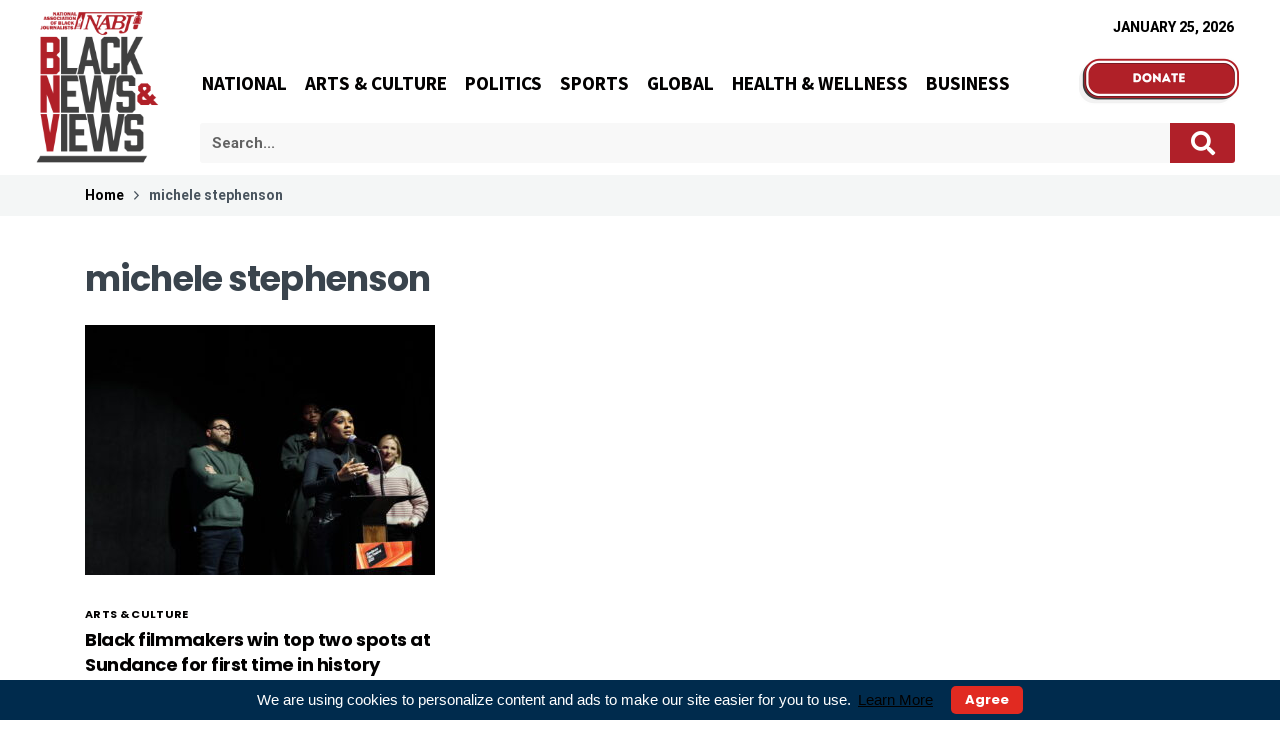

--- FILE ---
content_type: text/css
request_url: https://blacknewsandviews.com/wp-content/uploads/elementor/css/post-8.css?ver=1725477810
body_size: 452
content:
.elementor-kit-8{--e-global-color-primary:#6EC1E4;--e-global-color-secondary:#54595F;--e-global-color-text:#7A7A7A;--e-global-color-accent:#61CE70;--e-global-typography-primary-font-family:"Roboto";--e-global-typography-primary-font-weight:600;--e-global-typography-secondary-font-family:"Roboto Slab";--e-global-typography-secondary-font-weight:400;--e-global-typography-text-font-family:"Roboto";--e-global-typography-text-font-weight:400;--e-global-typography-accent-font-family:"Roboto";--e-global-typography-accent-font-weight:500;}.elementor-kit-8 a{color:#020101;}.elementor-kit-8 a:hover{color:#3031A1;}.elementor-kit-8 h3{color:#020101;}.elementor-kit-8 label{color:#000000;font-family:"Roboto", Sans-serif;font-size:21px;}.elementor-kit-8 input:not([type="button"]):not([type="submit"]),.elementor-kit-8 textarea,.elementor-kit-8 .elementor-field-textual{font-family:"Roboto", Sans-serif;color:#000000;}.elementor-section.elementor-section-boxed > .elementor-container{max-width:1140px;}.e-container{--container-max-width:1140px;}.elementor-widget:not(:last-child){margin-bottom:20px;}.elementor-element{--widgets-spacing:20px;}{}h1.entry-title{display:var(--page-title-display);}.elementor-kit-8 e-page-transition{background-color:#FFBC7D;}@media(max-width:1024px){.elementor-section.elementor-section-boxed > .elementor-container{max-width:1024px;}.e-container{--container-max-width:1024px;}}@media(max-width:767px){.elementor-section.elementor-section-boxed > .elementor-container{max-width:767px;}.e-container{--container-max-width:767px;}}/* Start custom CSS */.entry__read-more .btn{
    color:#fff!important;
    font-weight: normal;
    padding: 5px 15px;
}
.entry__meta li + li:before {
    content:none;
}
body .entry__meta-date, body .entry__meta-author{
    display: block;
}
body .wp-block-image figcaption {
    margin-top: 1em;
    text-align: left;
    color: #3e3e3e;
}
.elementor-widget.elementor-widget-wp-widget-ctct_form label{
    color:#fff!important;
    font-size: 15px;
    font-weight: normal
}
.elementor-widget.elementor-widget-wp-widget-ctct_form h5,
.elementor-widget.elementor-widget-wp-widget-ctct_form a{
    color:#fff!important;
}
.elementor-widget.elementor-widget-wp-widget-ctct_form input{
    margin-bottom: 0;
}
.elementor-widget.elementor-widget-wp-widget-ctct_form abbr{
    display:none;
}/* End custom CSS */

--- FILE ---
content_type: text/javascript
request_url: https://blacknewsandviews.com/wp-content/themes/neotech/assets/js/scripts.js?ver=1.0.0
body_size: 1628
content:
(function($){
  "use strict";

  var $window = $(window);

  $window.on('load', function() {
    $window.trigger("resize");
  });

  // Preloader
  $('.loader').fadeOut();
  $('.loader-mask').delay(350).fadeOut('slow');


  // Init
  initFlickity();
  initMasonry();

  $window.on('resize', function() {
    hideSidenav();
  });

  /* Detect Browser Size
  -------------------------------------------------------*/
  var minWidth;
  if (Modernizr.mq('(min-width: 0px)')) {
    // Browsers that support media queries
    minWidth = function (width) {
      return Modernizr.mq('(min-width: ' + width + 'px)');
    };
  }
  else {
    // Fallback for browsers that does not support media queries
    minWidth = function (width) {
      return $window.width() >= width;
    };
  }

  /* Mobile Detect
  -------------------------------------------------------*/
  if (/Android|iPhone|iPad|iPod|BlackBerry|Windows Phone/i.test(navigator.userAgent || navigator.vendor || window.opera)) {
     $("html").addClass("mobile");
     $('.dropdown-toggle').attr('data-toggle', 'dropdown');
  }
  else {
    $("html").removeClass("mobile");
  }

  /* IE Detect
  -------------------------------------------------------*/
  if(Function('/*@cc_on return document.documentMode===10@*/')()){ $("html").addClass("ie"); }

  /* Sticky Navigation
  -------------------------------------------------------*/
  $window.scroll(function(){
    scrollToTop();
    stickyNav();
  });

  var $stickyNav = $('.nav--sticky');
  var $nav = $('.nav');

  function stickyNav() {
    if ($window.scrollTop() > 2) {
      $stickyNav.addClass('sticky');
      $nav.addClass('sticky');
    } else {
      $stickyNav.removeClass('sticky');
      $nav.removeClass('sticky');
    }
  }

  /* Mobile Navigation
  -------------------------------------------------------*/
  var $sidenav = $('#sidenav'),
      $mainContainer = $('#main-container'),
      $navIconToggle = $('#nav-icon-toggle'),
      $navHolder = $('.nav__holder'),
      $contentOverlay = $('.content-overlay'),
      $htmlContainer = $('html');


  $navIconToggle.on('click', function(e) {
    e.stopPropagation();
    $(this).toggleClass('nav-icon-toggle--is-open');
    $sidenav.toggleClass('sidenav--is-open');
    $mainContainer.toggleClass('main-container--is-pushed');
    $navHolder.toggleClass('nav__holder--is-pushed');
    $contentOverlay.toggleClass('content-overlay--is-visible');
    $htmlContainer.toggleClass('oh');
  });

  function resetNav() {
    $navIconToggle.removeClass('nav-icon-toggle--is-open');
    $sidenav.removeClass('sidenav--is-open');
    $mainContainer.removeClass('main-container--is-pushed');
    $navHolder.removeClass('nav__holder--is-pushed');
    $contentOverlay.removeClass('content-overlay--is-visible');
    $htmlContainer.removeClass('oh');
  }

  function hideSidenav() {
    if( minWidth(992) ) {
      resetNav();
    }
  }

  $contentOverlay.on('click', function() {
    resetNav();
  });

  var $dropdownTrigger = $('.nav__dropdown-trigger'),
      $navDropdownMenu = $('.nav__dropdown-menu'),
      $navDropdown = $('.nav__dropdown');


  if ( $('html').hasClass('mobile') ) {

    $('body').on('click',function() {
      $navDropdownMenu.addClass('hide-dropdown');
    });

    if ( minWidth(992) ) {
      $navDropdown.on('click', '> a', function(e) {
        e.preventDefault();
      });
    }    

    $navDropdown.on('click',function(e) {
      e.stopPropagation();
      $navDropdownMenu.removeClass('hide-dropdown');
    });
  }


  /* Sidenav Menu
  -------------------------------------------------------*/
  $('.sidenav__menu-toggle').on('click', function(e) {
    e.preventDefault();

    var $this = $(this);

    $this.parent().siblings().removeClass('sidenav__menu--is-open');
    $this.parent().siblings().find('li').removeClass('sidenav__menu--is-open');
    $this.parent().find('li').removeClass('sidenav__menu--is-open');
    $this.parent().toggleClass('sidenav__menu--is-open');

    if ($this.next().hasClass('show')) {
      $this.next().removeClass('show').slideUp(350);
    } else {
      $this.parent().parent().find('li .sidenav__menu-dropdown').removeClass('show').slideUp(350);
      $this.next().toggleClass('show').slideToggle(350);
    }
  });


  /* Nav Seacrh
  -------------------------------------------------------*/
  (function() {
    var navSearchTrigger = $('.nav__search-trigger'),
        navSearchTriggerIcon = navSearchTrigger.find('i'),
        navSearchBox = $('.nav__search-box'),
        navSearchInput = $('.nav__search-input');

    navSearchTrigger.on('click', function(e){
      e.preventDefault();
      navSearchTriggerIcon.toggleClass('ui-close');
      navSearchBox.slideToggle();
      navSearchInput.focus();
    });
  })();


  /* YouTube Video Playlist
  -------------------------------------------------------*/
  (function(){
    var videoPlaylistListItem = $('.video-playlist__list-item'),
        videoPlaylistContentVideo = $('.video-playlist__content-video');

    videoPlaylistListItem.on('click', function(e){
      e.preventDefault();
      var $this = $(this);
      var thumbVideoUrl = $this.attr('href');

      videoPlaylistContentVideo.attr('src', thumbVideoUrl);

      $this.siblings().removeClass('video-playlist__list-item--active');
      $this.addClass('video-playlist__list-item--active');

    });

  })();


  /* Tabs
  -------------------------------------------------------*/
  $('.tabs__trigger').on('click', function(e) {
    var currentAttrValue = $(this).attr('href');
    $('.tabs__content-trigger ' + currentAttrValue).stop().fadeIn(1000).siblings().hide();
    $(this).parent('li').addClass('tabs__item--active').siblings().removeClass('tabs__item--active');
    e.preventDefault();
  });


  /* Flickity Slider
  -------------------------------------------------------*/
  function initFlickity() {
    var $slider = $('.flickity-single-carousel');
    if ( $slider.length > 0 ) {

      // Single post gallery
      $slider.flickity({
        cellAlign: 'left',
        imagesLoaded: true,
        pageDots: true,
        wrapAround: true,
      });
    }    
  }

  /* Masonry
  -------------------------------------------------------*/
  function initMasonry() {
    var $grid = $('.masonry-grid').imagesLoaded( function() {
      $grid.masonry({
        itemSelector: '.masonry-item',
        columnWidth: '.masonry-item',
        percentPosition: true
      });
    });
  }


  /* Sticky sidebar
  -------------------------------------------------------*/
  (function() {
    var $stickyCol = $('.sticky-col');
    if( $stickyCol.length ) {
      $stickyCol.stick_in_parent({
        offset_top: 100
      });
    }
  })();


  /* Responsive Tables
  -------------------------------------------------------*/
  (function() {
    var $table = $('.wp-block-table');
    if ( $table.length > 0 ) {
      $table.wrap('<div class="table-responsive"></div>');
    }
  })();
  

  /* Scroll to Top
  -------------------------------------------------------*/
  function scrollToTop() {
    var scroll = $window.scrollTop();
    var $backToTop = $("#back-to-top");
    if (scroll >= 50) {
      $backToTop.addClass("show");
    } else {
      $backToTop.removeClass("show");
    }
  }

  $('a[href="#top"]').on('click',function(){
    $('html, body').animate({scrollTop: 0}, 550 );
    return false;
  });

})(jQuery);

--- FILE ---
content_type: text/javascript
request_url: https://blacknewsandviews.com/wp-content/themes/neotech/assets/js/flickity.pkgd.min.js?ver=6.0.11
body_size: 13601
content:
/*!
 * Flickity PACKAGED v2.2.2
 * Touch, responsive, flickable carousels
 *
 * Licensed GPLv3 for open source use
 * or Flickity Commercial License for commercial use
 *
 * https://flickity.metafizzy.co
 * Copyright 2015-2021 Metafizzy
 */
!function (t, e) { "function" == typeof define && define.amd ? define("jquery-bridget/jquery-bridget", ["jquery"], function (i) { return e(t, i) }) : "object" == typeof module && module.exports ? module.exports = e(t, require("jquery")) : t.jQueryBridget = e(t, t.jQuery) }(window, function (t, e) { "use strict"; var i = Array.prototype.slice, n = t.console, s = void 0 === n ? function () { } : function (t) { n.error(t) }; function o(n, o, a) { (a = a || e || t.jQuery) && (o.prototype.option || (o.prototype.option = function (t) { a.isPlainObject(t) && (this.options = a.extend(!0, this.options, t)) }), a.fn[n] = function (t) { var e; return "string" == typeof t ? function (t, e, i) { var o, r = "$()." + n + '("' + e + '")'; return t.each(function (t, l) { var h = a.data(l, n); if (h) { var c = h[e]; if (c && "_" != e.charAt(0)) { var d = c.apply(h, i); o = void 0 === o ? d : o } else s(r + " is not a valid method") } else s(n + " not initialized. Cannot call methods, i.e. " + r) }), void 0 !== o ? o : t }(this, t, i.call(arguments, 1)) : (e = t, this.each(function (t, i) { var s = a.data(i, n); s ? (s.option(e), s._init()) : (s = new o(i, e), a.data(i, n, s)) }), this) }, r(a)) } function r(t) { !t || t && t.bridget || (t.bridget = o) } return r(e || t.jQuery), o }), function (t, e) { "function" == typeof define && define.amd ? define("ev-emitter/ev-emitter", e) : "object" == typeof module && module.exports ? module.exports = e() : t.EvEmitter = e() }("undefined" != typeof window ? window : this, function () { function t() { } var e = t.prototype; return e.on = function (t, e) { if (t && e) { var i = this._events = this._events || {}, n = i[t] = i[t] || []; return -1 == n.indexOf(e) && n.push(e), this } }, e.once = function (t, e) { if (t && e) { this.on(t, e); var i = this._onceEvents = this._onceEvents || {}; return (i[t] = i[t] || {})[e] = !0, this } }, e.off = function (t, e) { var i = this._events && this._events[t]; if (i && i.length) { var n = i.indexOf(e); return -1 != n && i.splice(n, 1), this } }, e.emitEvent = function (t, e) { var i = this._events && this._events[t]; if (i && i.length) { i = i.slice(0), e = e || []; for (var n = this._onceEvents && this._onceEvents[t], s = 0; s < i.length; s++) { var o = i[s]; n && n[o] && (this.off(t, o), delete n[o]), o.apply(this, e) } return this } }, e.allOff = function () { delete this._events, delete this._onceEvents }, t }), function (t, e) { "function" == typeof define && define.amd ? define("get-size/get-size", e) : "object" == typeof module && module.exports ? module.exports = e() : t.getSize = e() }(window, function () { "use strict"; function t(t) { var e = parseFloat(t); return -1 == t.indexOf("%") && !isNaN(e) && e } var e = "undefined" == typeof console ? function () { } : function (t) { console.error(t) }, i = ["paddingLeft", "paddingRight", "paddingTop", "paddingBottom", "marginLeft", "marginRight", "marginTop", "marginBottom", "borderLeftWidth", "borderRightWidth", "borderTopWidth", "borderBottomWidth"], n = i.length; function s(t) { var i = getComputedStyle(t); return i || e("Style returned " + i + ". Are you running this code in a hidden iframe on Firefox? See https://bit.ly/getsizebug1"), i } var o, r = !1; function a(e) { if (function () { if (!r) { r = !0; var e = document.createElement("div"); e.style.width = "200px", e.style.padding = "1px 2px 3px 4px", e.style.borderStyle = "solid", e.style.borderWidth = "1px 2px 3px 4px", e.style.boxSizing = "border-box"; var i = document.body || document.documentElement; i.appendChild(e); var n = s(e); o = 200 == Math.round(t(n.width)), a.isBoxSizeOuter = o, i.removeChild(e) } }(), "string" == typeof e && (e = document.querySelector(e)), e && "object" == typeof e && e.nodeType) { var l = s(e); if ("none" == l.display) return function () { for (var t = { width: 0, height: 0, innerWidth: 0, innerHeight: 0, outerWidth: 0, outerHeight: 0 }, e = 0; e < n; e++)t[i[e]] = 0; return t }(); var h = {}; h.width = e.offsetWidth, h.height = e.offsetHeight; for (var c = h.isBorderBox = "border-box" == l.boxSizing, d = 0; d < n; d++) { var u = i[d], f = l[u], p = parseFloat(f); h[u] = isNaN(p) ? 0 : p } var g = h.paddingLeft + h.paddingRight, v = h.paddingTop + h.paddingBottom, m = h.marginLeft + h.marginRight, y = h.marginTop + h.marginBottom, b = h.borderLeftWidth + h.borderRightWidth, E = h.borderTopWidth + h.borderBottomWidth, S = c && o, C = t(l.width); !1 !== C && (h.width = C + (S ? 0 : g + b)); var x = t(l.height); return !1 !== x && (h.height = x + (S ? 0 : v + E)), h.innerWidth = h.width - (g + b), h.innerHeight = h.height - (v + E), h.outerWidth = h.width + m, h.outerHeight = h.height + y, h } } return a }), function (t, e) { "use strict"; "function" == typeof define && define.amd ? define("desandro-matches-selector/matches-selector", e) : "object" == typeof module && module.exports ? module.exports = e() : t.matchesSelector = e() }(window, function () { "use strict"; var t = function () { var t = window.Element.prototype; if (t.matches) return "matches"; if (t.matchesSelector) return "matchesSelector"; for (var e = ["webkit", "moz", "ms", "o"], i = 0; i < e.length; i++) { var n = e[i] + "MatchesSelector"; if (t[n]) return n } }(); return function (e, i) { return e[t](i) } }), function (t, e) { "function" == typeof define && define.amd ? define("fizzy-ui-utils/utils", ["desandro-matches-selector/matches-selector"], function (i) { return e(t, i) }) : "object" == typeof module && module.exports ? module.exports = e(t, require("desandro-matches-selector")) : t.fizzyUIUtils = e(t, t.matchesSelector) }(window, function (t, e) { var i = { extend: function (t, e) { for (var i in e) t[i] = e[i]; return t }, modulo: function (t, e) { return (t % e + e) % e } }, n = Array.prototype.slice; i.makeArray = function (t) { return Array.isArray(t) ? t : null == t ? [] : "object" == typeof t && "number" == typeof t.length ? n.call(t) : [t] }, i.removeFrom = function (t, e) { var i = t.indexOf(e); -1 != i && t.splice(i, 1) }, i.getParent = function (t, i) { for (; t.parentNode && t != document.body;)if (t = t.parentNode, e(t, i)) return t }, i.getQueryElement = function (t) { return "string" == typeof t ? document.querySelector(t) : t }, i.handleEvent = function (t) { var e = "on" + t.type; this[e] && this[e](t) }, i.filterFindElements = function (t, n) { t = i.makeArray(t); var s = []; return t.forEach(function (t) { if (function (t) { return "object" == typeof HTMLElement ? t instanceof HTMLElement : t && "object" == typeof t && null !== t && 1 === t.nodeType && "string" == typeof t.nodeName }(t)) if (n) { e(t, n) && s.push(t); for (var i = t.querySelectorAll(n), o = 0; o < i.length; o++)s.push(i[o]) } else s.push(t) }), s }, i.debounceMethod = function (t, e, i) { i = i || 100; var n = t.prototype[e], s = e + "Timeout"; t.prototype[e] = function () { var t = this[s]; clearTimeout(t); var e = arguments, o = this; this[s] = setTimeout(function () { n.apply(o, e), delete o[s] }, i) } }, i.docReady = function (t) { var e = document.readyState; "complete" == e || "interactive" == e ? setTimeout(t) : document.addEventListener("DOMContentLoaded", t) }, i.toDashed = function (t) { return t.replace(/(.)([A-Z])/g, function (t, e, i) { return e + "-" + i }).toLowerCase() }; var s = t.console; return i.htmlInit = function (e, n) { i.docReady(function () { var o = i.toDashed(n), r = "data-" + o, a = document.querySelectorAll("[" + r + "]"), l = document.querySelectorAll(".js-" + o), h = i.makeArray(a).concat(i.makeArray(l)), c = r + "-options", d = t.jQuery; h.forEach(function (t) { var i, o = t.getAttribute(r) || t.getAttribute(c); try { i = o && JSON.parse(o) } catch (e) { return void (s && s.error("Error parsing " + r + " on " + t.className + ": " + e)) } var a = new e(t, i); d && d.data(t, n, a) }) }) }, i }), function (t, e) { "function" == typeof define && define.amd ? define("flickity/js/cell", ["get-size/get-size"], function (i) { return e(t, i) }) : "object" == typeof module && module.exports ? module.exports = e(t, require("get-size")) : (t.Flickity = t.Flickity || {}, t.Flickity.Cell = e(t, t.getSize)) }(window, function (t, e) { function i(t, e) { this.element = t, this.parent = e, this.create() } var n = i.prototype; return n.create = function () { this.element.style.position = "absolute", this.element.setAttribute("aria-hidden", "true"), this.x = 0, this.shift = 0 }, n.destroy = function () { this.unselect(), this.element.style.position = ""; var t = this.parent.originSide; this.element.style[t] = "", this.element.removeAttribute("aria-hidden") }, n.getSize = function () { this.size = e(this.element) }, n.setPosition = function (t) { this.x = t, this.updateTarget(), this.renderPosition(t) }, n.updateTarget = n.setDefaultTarget = function () { var t = "left" == this.parent.originSide ? "marginLeft" : "marginRight"; this.target = this.x + this.size[t] + this.size.width * this.parent.cellAlign }, n.renderPosition = function (t) { var e = this.parent.originSide; this.element.style[e] = this.parent.getPositionValue(t) }, n.select = function () { this.element.classList.add("is-selected"), this.element.removeAttribute("aria-hidden") }, n.unselect = function () { this.element.classList.remove("is-selected"), this.element.setAttribute("aria-hidden", "true") }, n.wrapShift = function (t) { this.shift = t, this.renderPosition(this.x + this.parent.slideableWidth * t) }, n.remove = function () { this.element.parentNode.removeChild(this.element) }, i }), function (t, e) { "function" == typeof define && define.amd ? define("flickity/js/slide", e) : "object" == typeof module && module.exports ? module.exports = e() : (t.Flickity = t.Flickity || {}, t.Flickity.Slide = e()) }(window, function () { "use strict"; function t(t) { this.parent = t, this.isOriginLeft = "left" == t.originSide, this.cells = [], this.outerWidth = 0, this.height = 0 } var e = t.prototype; return e.addCell = function (t) { if (this.cells.push(t), this.outerWidth += t.size.outerWidth, this.height = Math.max(t.size.outerHeight, this.height), 1 == this.cells.length) { this.x = t.x; var e = this.isOriginLeft ? "marginLeft" : "marginRight"; this.firstMargin = t.size[e] } }, e.updateTarget = function () { var t = this.isOriginLeft ? "marginRight" : "marginLeft", e = this.getLastCell(), i = e ? e.size[t] : 0, n = this.outerWidth - (this.firstMargin + i); this.target = this.x + this.firstMargin + n * this.parent.cellAlign }, e.getLastCell = function () { return this.cells[this.cells.length - 1] }, e.select = function () { this.cells.forEach(function (t) { t.select() }) }, e.unselect = function () { this.cells.forEach(function (t) { t.unselect() }) }, e.getCellElements = function () { return this.cells.map(function (t) { return t.element }) }, t }), function (t, e) { "function" == typeof define && define.amd ? define("flickity/js/animate", ["fizzy-ui-utils/utils"], function (i) { return e(t, i) }) : "object" == typeof module && module.exports ? module.exports = e(t, require("fizzy-ui-utils")) : (t.Flickity = t.Flickity || {}, t.Flickity.animatePrototype = e(t, t.fizzyUIUtils)) }(window, function (t, e) { var i = { startAnimation: function () { this.isAnimating || (this.isAnimating = !0, this.restingFrames = 0, this.animate()) }, animate: function () { this.applyDragForce(), this.applySelectedAttraction(); var t = this.x; if (this.integratePhysics(), this.positionSlider(), this.settle(t), this.isAnimating) { var e = this; requestAnimationFrame(function () { e.animate() }) } }, positionSlider: function () { var t = this.x; this.options.wrapAround && this.cells.length > 1 && (t = e.modulo(t, this.slideableWidth), t -= this.slideableWidth, this.shiftWrapCells(t)), this.setTranslateX(t, this.isAnimating), this.dispatchScrollEvent() }, setTranslateX: function (t, e) { t += this.cursorPosition, t = this.options.rightToLeft ? -t : t; var i = this.getPositionValue(t); this.slider.style.transform = e ? "translate3d(" + i + ",0,0)" : "translateX(" + i + ")" }, dispatchScrollEvent: function () { var t = this.slides[0]; if (t) { var e = -this.x - t.target, i = e / this.slidesWidth; this.dispatchEvent("scroll", null, [i, e]) } }, positionSliderAtSelected: function () { this.cells.length && (this.x = -this.selectedSlide.target, this.velocity = 0, this.positionSlider()) }, getPositionValue: function (t) { return this.options.percentPosition ? .01 * Math.round(t / this.size.innerWidth * 1e4) + "%" : Math.round(t) + "px" }, settle: function (t) { !this.isPointerDown && Math.round(100 * this.x) == Math.round(100 * t) && this.restingFrames++, this.restingFrames > 2 && (this.isAnimating = !1, delete this.isFreeScrolling, this.positionSlider(), this.dispatchEvent("settle", null, [this.selectedIndex])) }, shiftWrapCells: function (t) { var e = this.cursorPosition + t; this._shiftCells(this.beforeShiftCells, e, -1); var i = this.size.innerWidth - (t + this.slideableWidth + this.cursorPosition); this._shiftCells(this.afterShiftCells, i, 1) }, _shiftCells: function (t, e, i) { for (var n = 0; n < t.length; n++) { var s = t[n], o = e > 0 ? i : 0; s.wrapShift(o), e -= s.size.outerWidth } }, _unshiftCells: function (t) { if (t && t.length) for (var e = 0; e < t.length; e++)t[e].wrapShift(0) }, integratePhysics: function () { this.x += this.velocity, this.velocity *= this.getFrictionFactor() }, applyForce: function (t) { this.velocity += t }, getFrictionFactor: function () { return 1 - this.options[this.isFreeScrolling ? "freeScrollFriction" : "friction"] }, getRestingPosition: function () { return this.x + this.velocity / (1 - this.getFrictionFactor()) }, applyDragForce: function () { if (this.isDraggable && this.isPointerDown) { var t = this.dragX - this.x - this.velocity; this.applyForce(t) } }, applySelectedAttraction: function () { if (!(this.isDraggable && this.isPointerDown) && !this.isFreeScrolling && this.slides.length) { var t = (-1 * this.selectedSlide.target - this.x) * this.options.selectedAttraction; this.applyForce(t) } } }; return i }), function (t, e) { if ("function" == typeof define && define.amd) define("flickity/js/flickity", ["ev-emitter/ev-emitter", "get-size/get-size", "fizzy-ui-utils/utils", "./cell", "./slide", "./animate"], function (i, n, s, o, r, a) { return e(t, i, n, s, o, r, a) }); else if ("object" == typeof module && module.exports) module.exports = e(t, require("ev-emitter"), require("get-size"), require("fizzy-ui-utils"), require("./cell"), require("./slide"), require("./animate")); else { var i = t.Flickity; t.Flickity = e(t, t.EvEmitter, t.getSize, t.fizzyUIUtils, i.Cell, i.Slide, i.animatePrototype) } }(window, function (t, e, i, n, s, o, r) { var a = t.jQuery, l = t.getComputedStyle, h = t.console; function c(t, e) { for (t = n.makeArray(t); t.length;)e.appendChild(t.shift()) } var d = 0, u = {}; function f(t, e) { var i = n.getQueryElement(t); if (i) { if (this.element = i, this.element.flickityGUID) { var s = u[this.element.flickityGUID]; return s && s.option(e), s } a && (this.$element = a(this.element)), this.options = n.extend({}, this.constructor.defaults), this.option(e), this._create() } else h && h.error("Bad element for Flickity: " + (i || t)) } f.defaults = { accessibility: !0, cellAlign: "center", freeScrollFriction: .075, friction: .28, namespaceJQueryEvents: !0, percentPosition: !0, resize: !0, selectedAttraction: .025, setGallerySize: !0 }, f.createMethods = []; var p = f.prototype; n.extend(p, e.prototype), p._create = function () { var e = this.guid = ++d; for (var i in this.element.flickityGUID = e, u[e] = this, this.selectedIndex = 0, this.restingFrames = 0, this.x = 0, this.velocity = 0, this.originSide = this.options.rightToLeft ? "right" : "left", this.viewport = document.createElement("div"), this.viewport.className = "flickity-viewport", this._createSlider(), (this.options.resize || this.options.watchCSS) && t.addEventListener("resize", this), this.options.on) { var n = this.options.on[i]; this.on(i, n) } f.createMethods.forEach(function (t) { this[t]() }, this), this.options.watchCSS ? this.watchCSS() : this.activate() }, p.option = function (t) { n.extend(this.options, t) }, p.activate = function () { this.isActive || (this.isActive = !0, this.element.classList.add("flickity-enabled"), this.options.rightToLeft && this.element.classList.add("flickity-rtl"), this.getSize(), c(this._filterFindCellElements(this.element.children), this.slider), this.viewport.appendChild(this.slider), this.element.appendChild(this.viewport), this.reloadCells(), this.options.accessibility && (this.element.tabIndex = 0, this.element.addEventListener("keydown", this)), this.emitEvent("activate"), this.selectInitialIndex(), this.isInitActivated = !0, this.dispatchEvent("ready")) }, p._createSlider = function () { var t = document.createElement("div"); t.className = "flickity-slider", t.style[this.originSide] = 0, this.slider = t }, p._filterFindCellElements = function (t) { return n.filterFindElements(t, this.options.cellSelector) }, p.reloadCells = function () { this.cells = this._makeCells(this.slider.children), this.positionCells(), this._getWrapShiftCells(), this.setGallerySize() }, p._makeCells = function (t) { return this._filterFindCellElements(t).map(function (t) { return new s(t, this) }, this) }, p.getLastCell = function () { return this.cells[this.cells.length - 1] }, p.getLastSlide = function () { return this.slides[this.slides.length - 1] }, p.positionCells = function () { this._sizeCells(this.cells), this._positionCells(0) }, p._positionCells = function (t) { t = t || 0, this.maxCellHeight = t && this.maxCellHeight || 0; var e = 0; if (t > 0) { var i = this.cells[t - 1]; e = i.x + i.size.outerWidth } for (var n = this.cells.length, s = t; s < n; s++) { var o = this.cells[s]; o.setPosition(e), e += o.size.outerWidth, this.maxCellHeight = Math.max(o.size.outerHeight, this.maxCellHeight) } this.slideableWidth = e, this.updateSlides(), this._containSlides(), this.slidesWidth = n ? this.getLastSlide().target - this.slides[0].target : 0 }, p._sizeCells = function (t) { t.forEach(function (t) { t.getSize() }) }, p.updateSlides = function () { if (this.slides = [], this.cells.length) { var t = new o(this); this.slides.push(t); var e = "left" == this.originSide ? "marginRight" : "marginLeft", i = this._getCanCellFit(); this.cells.forEach(function (n, s) { if (t.cells.length) { var r = t.outerWidth - t.firstMargin + (n.size.outerWidth - n.size[e]); i.call(this, s, r) ? t.addCell(n) : (t.updateTarget(), t = new o(this), this.slides.push(t), t.addCell(n)) } else t.addCell(n) }, this), t.updateTarget(), this.updateSelectedSlide() } }, p._getCanCellFit = function () { var t = this.options.groupCells; if (!t) return function () { return !1 }; if ("number" == typeof t) { var e = parseInt(t, 10); return function (t) { return t % e != 0 } } var i = "string" == typeof t && t.match(/^(\d+)%$/), n = i ? parseInt(i[1], 10) / 100 : 1; return function (t, e) { return e <= (this.size.innerWidth + 1) * n } }, p._init = p.reposition = function () { this.positionCells(), this.positionSliderAtSelected() }, p.getSize = function () { this.size = i(this.element), this.setCellAlign(), this.cursorPosition = this.size.innerWidth * this.cellAlign }; var g = { center: { left: .5, right: .5 }, left: { left: 0, right: 1 }, right: { right: 0, left: 1 } }; return p.setCellAlign = function () { var t = g[this.options.cellAlign]; this.cellAlign = t ? t[this.originSide] : this.options.cellAlign }, p.setGallerySize = function () { if (this.options.setGallerySize) { var t = this.options.adaptiveHeight && this.selectedSlide ? this.selectedSlide.height : this.maxCellHeight; this.viewport.style.height = t + "px" } }, p._getWrapShiftCells = function () { if (this.options.wrapAround) { this._unshiftCells(this.beforeShiftCells), this._unshiftCells(this.afterShiftCells); var t = this.cursorPosition, e = this.cells.length - 1; this.beforeShiftCells = this._getGapCells(t, e, -1), t = this.size.innerWidth - this.cursorPosition, this.afterShiftCells = this._getGapCells(t, 0, 1) } }, p._getGapCells = function (t, e, i) { for (var n = []; t > 0;) { var s = this.cells[e]; if (!s) break; n.push(s), e += i, t -= s.size.outerWidth } return n }, p._containSlides = function () { if (this.options.contain && !this.options.wrapAround && this.cells.length) { var t = this.options.rightToLeft, e = t ? "marginRight" : "marginLeft", i = t ? "marginLeft" : "marginRight", n = this.slideableWidth - this.getLastCell().size[i], s = n < this.size.innerWidth, o = this.cursorPosition + this.cells[0].size[e], r = n - this.size.innerWidth * (1 - this.cellAlign); this.slides.forEach(function (t) { s ? t.target = n * this.cellAlign : (t.target = Math.max(t.target, o), t.target = Math.min(t.target, r)) }, this) } }, p.dispatchEvent = function (t, e, i) { var n = e ? [e].concat(i) : i; if (this.emitEvent(t, n), a && this.$element) { var s = t += this.options.namespaceJQueryEvents ? ".flickity" : ""; if (e) { var o = new a.Event(e); o.type = t, s = o } this.$element.trigger(s, i) } }, p.select = function (t, e, i) { if (this.isActive && (t = parseInt(t, 10), this._wrapSelect(t), (this.options.wrapAround || e) && (t = n.modulo(t, this.slides.length)), this.slides[t])) { var s = this.selectedIndex; this.selectedIndex = t, this.updateSelectedSlide(), i ? this.positionSliderAtSelected() : this.startAnimation(), this.options.adaptiveHeight && this.setGallerySize(), this.dispatchEvent("select", null, [t]), t != s && this.dispatchEvent("change", null, [t]), this.dispatchEvent("cellSelect") } }, p._wrapSelect = function (t) { var e = this.slides.length; if (!(this.options.wrapAround && e > 1)) return t; var i = n.modulo(t, e), s = Math.abs(i - this.selectedIndex), o = Math.abs(i + e - this.selectedIndex), r = Math.abs(i - e - this.selectedIndex); !this.isDragSelect && o < s ? t += e : !this.isDragSelect && r < s && (t -= e), t < 0 ? this.x -= this.slideableWidth : t >= e && (this.x += this.slideableWidth) }, p.previous = function (t, e) { this.select(this.selectedIndex - 1, t, e) }, p.next = function (t, e) { this.select(this.selectedIndex + 1, t, e) }, p.updateSelectedSlide = function () { var t = this.slides[this.selectedIndex]; t && (this.unselectSelectedSlide(), this.selectedSlide = t, t.select(), this.selectedCells = t.cells, this.selectedElements = t.getCellElements(), this.selectedCell = t.cells[0], this.selectedElement = this.selectedElements[0]) }, p.unselectSelectedSlide = function () { this.selectedSlide && this.selectedSlide.unselect() }, p.selectInitialIndex = function () { var t = this.options.initialIndex; if (this.isInitActivated) this.select(this.selectedIndex, !1, !0); else { if (t && "string" == typeof t) if (this.queryCell(t)) return void this.selectCell(t, !1, !0); var e = 0; t && this.slides[t] && (e = t), this.select(e, !1, !0) } }, p.selectCell = function (t, e, i) { var n = this.queryCell(t); if (n) { var s = this.getCellSlideIndex(n); this.select(s, e, i) } }, p.getCellSlideIndex = function (t) { for (var e = 0; e < this.slides.length; e++) { if (-1 != this.slides[e].cells.indexOf(t)) return e } }, p.getCell = function (t) { for (var e = 0; e < this.cells.length; e++) { var i = this.cells[e]; if (i.element == t) return i } }, p.getCells = function (t) { t = n.makeArray(t); var e = []; return t.forEach(function (t) { var i = this.getCell(t); i && e.push(i) }, this), e }, p.getCellElements = function () { return this.cells.map(function (t) { return t.element }) }, p.getParentCell = function (t) { var e = this.getCell(t); return e || (t = n.getParent(t, ".flickity-slider > *"), this.getCell(t)) }, p.getAdjacentCellElements = function (t, e) { if (!t) return this.selectedSlide.getCellElements(); e = void 0 === e ? this.selectedIndex : e; var i = this.slides.length; if (1 + 2 * t >= i) return this.getCellElements(); for (var s = [], o = e - t; o <= e + t; o++) { var r = this.options.wrapAround ? n.modulo(o, i) : o, a = this.slides[r]; a && (s = s.concat(a.getCellElements())) } return s }, p.queryCell = function (t) { if ("number" == typeof t) return this.cells[t]; if ("string" == typeof t) { if (t.match(/^[#.]?[\d\/]/)) return; t = this.element.querySelector(t) } return this.getCell(t) }, p.uiChange = function () { this.emitEvent("uiChange") }, p.childUIPointerDown = function (t) { "touchstart" != t.type && t.preventDefault(), this.focus() }, p.onresize = function () { this.watchCSS(), this.resize() }, n.debounceMethod(f, "onresize", 150), p.resize = function () { if (this.isActive) { this.getSize(), this.options.wrapAround && (this.x = n.modulo(this.x, this.slideableWidth)), this.positionCells(), this._getWrapShiftCells(), this.setGallerySize(), this.emitEvent("resize"); var t = this.selectedElements && this.selectedElements[0]; this.selectCell(t, !1, !0) } }, p.watchCSS = function () { this.options.watchCSS && (-1 != l(this.element, ":after").content.indexOf("flickity") ? this.activate() : this.deactivate()) }, p.onkeydown = function (t) { var e = document.activeElement && document.activeElement != this.element; if (this.options.accessibility && !e) { var i = f.keyboardHandlers[t.keyCode]; i && i.call(this) } }, f.keyboardHandlers = { 37: function () { var t = this.options.rightToLeft ? "next" : "previous"; this.uiChange(), this[t]() }, 39: function () { var t = this.options.rightToLeft ? "previous" : "next"; this.uiChange(), this[t]() } }, p.focus = function () { var e = t.pageYOffset; this.element.focus({ preventScroll: !0 }), t.pageYOffset != e && t.scrollTo(t.pageXOffset, e) }, p.deactivate = function () { this.isActive && (this.element.classList.remove("flickity-enabled"), this.element.classList.remove("flickity-rtl"), this.unselectSelectedSlide(), this.cells.forEach(function (t) { t.destroy() }), this.element.removeChild(this.viewport), c(this.slider.children, this.element), this.options.accessibility && (this.element.removeAttribute("tabIndex"), this.element.removeEventListener("keydown", this)), this.isActive = !1, this.emitEvent("deactivate")) }, p.destroy = function () { this.deactivate(), t.removeEventListener("resize", this), this.allOff(), this.emitEvent("destroy"), a && this.$element && a.removeData(this.element, "flickity"), delete this.element.flickityGUID, delete u[this.guid] }, n.extend(p, r), f.data = function (t) { var e = (t = n.getQueryElement(t)) && t.flickityGUID; return e && u[e] }, n.htmlInit(f, "flickity"), a && a.bridget && a.bridget("flickity", f), f.setJQuery = function (t) { a = t }, f.Cell = s, f.Slide = o, f }), function (t, e) { "function" == typeof define && define.amd ? define("unipointer/unipointer", ["ev-emitter/ev-emitter"], function (i) { return e(t, i) }) : "object" == typeof module && module.exports ? module.exports = e(t, require("ev-emitter")) : t.Unipointer = e(t, t.EvEmitter) }(window, function (t, e) { function i() { } var n = i.prototype = Object.create(e.prototype); n.bindStartEvent = function (t) { this._bindStartEvent(t, !0) }, n.unbindStartEvent = function (t) { this._bindStartEvent(t, !1) }, n._bindStartEvent = function (e, i) { var n = (i = void 0 === i || i) ? "addEventListener" : "removeEventListener", s = "mousedown"; t.PointerEvent ? s = "pointerdown" : "ontouchstart" in t && (s = "touchstart"), e[n](s, this) }, n.handleEvent = function (t) { var e = "on" + t.type; this[e] && this[e](t) }, n.getTouch = function (t) { for (var e = 0; e < t.length; e++) { var i = t[e]; if (i.identifier == this.pointerIdentifier) return i } }, n.onmousedown = function (t) { var e = t.button; e && 0 !== e && 1 !== e || this._pointerDown(t, t) }, n.ontouchstart = function (t) { this._pointerDown(t, t.changedTouches[0]) }, n.onpointerdown = function (t) { this._pointerDown(t, t) }, n._pointerDown = function (t, e) { t.button || this.isPointerDown || (this.isPointerDown = !0, this.pointerIdentifier = void 0 !== e.pointerId ? e.pointerId : e.identifier, this.pointerDown(t, e)) }, n.pointerDown = function (t, e) { this._bindPostStartEvents(t), this.emitEvent("pointerDown", [t, e]) }; var s = { mousedown: ["mousemove", "mouseup"], touchstart: ["touchmove", "touchend", "touchcancel"], pointerdown: ["pointermove", "pointerup", "pointercancel"] }; return n._bindPostStartEvents = function (e) { if (e) { var i = s[e.type]; i.forEach(function (e) { t.addEventListener(e, this) }, this), this._boundPointerEvents = i } }, n._unbindPostStartEvents = function () { this._boundPointerEvents && (this._boundPointerEvents.forEach(function (e) { t.removeEventListener(e, this) }, this), delete this._boundPointerEvents) }, n.onmousemove = function (t) { this._pointerMove(t, t) }, n.onpointermove = function (t) { t.pointerId == this.pointerIdentifier && this._pointerMove(t, t) }, n.ontouchmove = function (t) { var e = this.getTouch(t.changedTouches); e && this._pointerMove(t, e) }, n._pointerMove = function (t, e) { this.pointerMove(t, e) }, n.pointerMove = function (t, e) { this.emitEvent("pointerMove", [t, e]) }, n.onmouseup = function (t) { this._pointerUp(t, t) }, n.onpointerup = function (t) { t.pointerId == this.pointerIdentifier && this._pointerUp(t, t) }, n.ontouchend = function (t) { var e = this.getTouch(t.changedTouches); e && this._pointerUp(t, e) }, n._pointerUp = function (t, e) { this._pointerDone(), this.pointerUp(t, e) }, n.pointerUp = function (t, e) { this.emitEvent("pointerUp", [t, e]) }, n._pointerDone = function () { this._pointerReset(), this._unbindPostStartEvents(), this.pointerDone() }, n._pointerReset = function () { this.isPointerDown = !1, delete this.pointerIdentifier }, n.pointerDone = function () { }, n.onpointercancel = function (t) { t.pointerId == this.pointerIdentifier && this._pointerCancel(t, t) }, n.ontouchcancel = function (t) { var e = this.getTouch(t.changedTouches); e && this._pointerCancel(t, e) }, n._pointerCancel = function (t, e) { this._pointerDone(), this.pointerCancel(t, e) }, n.pointerCancel = function (t, e) { this.emitEvent("pointerCancel", [t, e]) }, i.getPointerPoint = function (t) { return { x: t.pageX, y: t.pageY } }, i }), function (t, e) { "function" == typeof define && define.amd ? define("unidragger/unidragger", ["unipointer/unipointer"], function (i) { return e(t, i) }) : "object" == typeof module && module.exports ? module.exports = e(t, require("unipointer")) : t.Unidragger = e(t, t.Unipointer) }(window, function (t, e) { function i() { } var n = i.prototype = Object.create(e.prototype); n.bindHandles = function () { this._bindHandles(!0) }, n.unbindHandles = function () { this._bindHandles(!1) }, n._bindHandles = function (e) { for (var i = (e = void 0 === e || e) ? "addEventListener" : "removeEventListener", n = e ? this._touchActionValue : "", s = 0; s < this.handles.length; s++) { var o = this.handles[s]; this._bindStartEvent(o, e), o[i]("click", this), t.PointerEvent && (o.style.touchAction = n) } }, n._touchActionValue = "none", n.pointerDown = function (t, e) { this.okayPointerDown(t) && (this.pointerDownPointer = { pageX: e.pageX, pageY: e.pageY }, t.preventDefault(), this.pointerDownBlur(), this._bindPostStartEvents(t), this.emitEvent("pointerDown", [t, e])) }; var s = { TEXTAREA: !0, INPUT: !0, SELECT: !0, OPTION: !0 }, o = { radio: !0, checkbox: !0, button: !0, submit: !0, image: !0, file: !0 }; return n.okayPointerDown = function (t) { var e = s[t.target.nodeName], i = o[t.target.type], n = !e || i; return n || this._pointerReset(), n }, n.pointerDownBlur = function () { var t = document.activeElement; t && t.blur && t != document.body && t.blur() }, n.pointerMove = function (t, e) { var i = this._dragPointerMove(t, e); this.emitEvent("pointerMove", [t, e, i]), this._dragMove(t, e, i) }, n._dragPointerMove = function (t, e) { var i = { x: e.pageX - this.pointerDownPointer.pageX, y: e.pageY - this.pointerDownPointer.pageY }; return !this.isDragging && this.hasDragStarted(i) && this._dragStart(t, e), i }, n.hasDragStarted = function (t) { return Math.abs(t.x) > 3 || Math.abs(t.y) > 3 }, n.pointerUp = function (t, e) { this.emitEvent("pointerUp", [t, e]), this._dragPointerUp(t, e) }, n._dragPointerUp = function (t, e) { this.isDragging ? this._dragEnd(t, e) : this._staticClick(t, e) }, n._dragStart = function (t, e) { this.isDragging = !0, this.isPreventingClicks = !0, this.dragStart(t, e) }, n.dragStart = function (t, e) { this.emitEvent("dragStart", [t, e]) }, n._dragMove = function (t, e, i) { this.isDragging && this.dragMove(t, e, i) }, n.dragMove = function (t, e, i) { t.preventDefault(), this.emitEvent("dragMove", [t, e, i]) }, n._dragEnd = function (t, e) { this.isDragging = !1, setTimeout(function () { delete this.isPreventingClicks }.bind(this)), this.dragEnd(t, e) }, n.dragEnd = function (t, e) { this.emitEvent("dragEnd", [t, e]) }, n.onclick = function (t) { this.isPreventingClicks && t.preventDefault() }, n._staticClick = function (t, e) { this.isIgnoringMouseUp && "mouseup" == t.type || (this.staticClick(t, e), "mouseup" != t.type && (this.isIgnoringMouseUp = !0, setTimeout(function () { delete this.isIgnoringMouseUp }.bind(this), 400))) }, n.staticClick = function (t, e) { this.emitEvent("staticClick", [t, e]) }, i.getPointerPoint = e.getPointerPoint, i }), function (t, e) { "function" == typeof define && define.amd ? define("flickity/js/drag", ["./flickity", "unidragger/unidragger", "fizzy-ui-utils/utils"], function (i, n, s) { return e(t, i, n, s) }) : "object" == typeof module && module.exports ? module.exports = e(t, require("./flickity"), require("unidragger"), require("fizzy-ui-utils")) : t.Flickity = e(t, t.Flickity, t.Unidragger, t.fizzyUIUtils) }(window, function (t, e, i, n) { n.extend(e.defaults, { draggable: ">1", dragThreshold: 3 }), e.createMethods.push("_createDrag"); var s = e.prototype; n.extend(s, i.prototype), s._touchActionValue = "pan-y"; var o = "createTouch" in document, r = !1; s._createDrag = function () { this.on("activate", this.onActivateDrag), this.on("uiChange", this._uiChangeDrag), this.on("deactivate", this.onDeactivateDrag), this.on("cellChange", this.updateDraggable), o && !r && (t.addEventListener("touchmove", function () { }), r = !0) }, s.onActivateDrag = function () { this.handles = [this.viewport], this.bindHandles(), this.updateDraggable() }, s.onDeactivateDrag = function () { this.unbindHandles(), this.element.classList.remove("is-draggable") }, s.updateDraggable = function () { ">1" == this.options.draggable ? this.isDraggable = this.slides.length > 1 : this.isDraggable = this.options.draggable, this.isDraggable ? this.element.classList.add("is-draggable") : this.element.classList.remove("is-draggable") }, s.bindDrag = function () { this.options.draggable = !0, this.updateDraggable() }, s.unbindDrag = function () { this.options.draggable = !1, this.updateDraggable() }, s._uiChangeDrag = function () { delete this.isFreeScrolling }, s.pointerDown = function (e, i) { this.isDraggable ? this.okayPointerDown(e) && (this._pointerDownPreventDefault(e), this.pointerDownFocus(e), document.activeElement != this.element && this.pointerDownBlur(), this.dragX = this.x, this.viewport.classList.add("is-pointer-down"), this.pointerDownScroll = l(), t.addEventListener("scroll", this), this._pointerDownDefault(e, i)) : this._pointerDownDefault(e, i) }, s._pointerDownDefault = function (t, e) { this.pointerDownPointer = { pageX: e.pageX, pageY: e.pageY }, this._bindPostStartEvents(t), this.dispatchEvent("pointerDown", t, [e]) }; var a = { INPUT: !0, TEXTAREA: !0, SELECT: !0 }; function l() { return { x: t.pageXOffset, y: t.pageYOffset } } return s.pointerDownFocus = function (t) { a[t.target.nodeName] || this.focus() }, s._pointerDownPreventDefault = function (t) { var e = "touchstart" == t.type, i = "touch" == t.pointerType, n = a[t.target.nodeName]; e || i || n || t.preventDefault() }, s.hasDragStarted = function (t) { return Math.abs(t.x) > this.options.dragThreshold }, s.pointerUp = function (t, e) { delete this.isTouchScrolling, this.viewport.classList.remove("is-pointer-down"), this.dispatchEvent("pointerUp", t, [e]), this._dragPointerUp(t, e) }, s.pointerDone = function () { t.removeEventListener("scroll", this), delete this.pointerDownScroll }, s.dragStart = function (e, i) { this.isDraggable && (this.dragStartPosition = this.x, this.startAnimation(), t.removeEventListener("scroll", this), this.dispatchEvent("dragStart", e, [i])) }, s.pointerMove = function (t, e) { var i = this._dragPointerMove(t, e); this.dispatchEvent("pointerMove", t, [e, i]), this._dragMove(t, e, i) }, s.dragMove = function (t, e, i) { if (this.isDraggable) { t.preventDefault(), this.previousDragX = this.dragX; var n = this.options.rightToLeft ? -1 : 1; this.options.wrapAround && (i.x %= this.slideableWidth); var s = this.dragStartPosition + i.x * n; if (!this.options.wrapAround && this.slides.length) { var o = Math.max(-this.slides[0].target, this.dragStartPosition); s = s > o ? .5 * (s + o) : s; var r = Math.min(-this.getLastSlide().target, this.dragStartPosition); s = s < r ? .5 * (s + r) : s } this.dragX = s, this.dragMoveTime = new Date, this.dispatchEvent("dragMove", t, [e, i]) } }, s.dragEnd = function (t, e) { if (this.isDraggable) { this.options.freeScroll && (this.isFreeScrolling = !0); var i = this.dragEndRestingSelect(); if (this.options.freeScroll && !this.options.wrapAround) { var n = this.getRestingPosition(); this.isFreeScrolling = -n > this.slides[0].target && -n < this.getLastSlide().target } else this.options.freeScroll || i != this.selectedIndex || (i += this.dragEndBoostSelect()); delete this.previousDragX, this.isDragSelect = this.options.wrapAround, this.select(i), delete this.isDragSelect, this.dispatchEvent("dragEnd", t, [e]) } }, s.dragEndRestingSelect = function () { var t = this.getRestingPosition(), e = Math.abs(this.getSlideDistance(-t, this.selectedIndex)), i = this._getClosestResting(t, e, 1), n = this._getClosestResting(t, e, -1); return i.distance < n.distance ? i.index : n.index }, s._getClosestResting = function (t, e, i) { for (var n = this.selectedIndex, s = 1 / 0, o = this.options.contain && !this.options.wrapAround ? function (t, e) { return t <= e } : function (t, e) { return t < e }; o(e, s) && (n += i, s = e, null !== (e = this.getSlideDistance(-t, n)));)e = Math.abs(e); return { distance: s, index: n - i } }, s.getSlideDistance = function (t, e) { var i = this.slides.length, s = this.options.wrapAround && i > 1, o = s ? n.modulo(e, i) : e, r = this.slides[o]; if (!r) return null; var a = s ? this.slideableWidth * Math.floor(e / i) : 0; return t - (r.target + a) }, s.dragEndBoostSelect = function () { if (void 0 === this.previousDragX || !this.dragMoveTime || new Date - this.dragMoveTime > 100) return 0; var t = this.getSlideDistance(-this.dragX, this.selectedIndex), e = this.previousDragX - this.dragX; return t > 0 && e > 0 ? 1 : t < 0 && e < 0 ? -1 : 0 }, s.staticClick = function (t, e) { var i = this.getParentCell(t.target), n = i && i.element, s = i && this.cells.indexOf(i); this.dispatchEvent("staticClick", t, [e, n, s]) }, s.onscroll = function () { var t = l(), e = this.pointerDownScroll.x - t.x, i = this.pointerDownScroll.y - t.y; (Math.abs(e) > 3 || Math.abs(i) > 3) && this._pointerDone() }, e }), function (t, e) { "function" == typeof define && define.amd ? define("flickity/js/prev-next-button", ["./flickity", "unipointer/unipointer", "fizzy-ui-utils/utils"], function (i, n, s) { return e(t, i, n, s) }) : "object" == typeof module && module.exports ? module.exports = e(t, require("./flickity"), require("unipointer"), require("fizzy-ui-utils")) : e(t, t.Flickity, t.Unipointer, t.fizzyUIUtils) }(window, function (t, e, i, n) { "use strict"; var s = "http://www.w3.org/2000/svg"; function o(t, e) { this.direction = t, this.parent = e, this._create() } o.prototype = Object.create(i.prototype), o.prototype._create = function () { this.isEnabled = !0, this.isPrevious = -1 == this.direction; var t = this.parent.options.rightToLeft ? 1 : -1; this.isLeft = this.direction == t; var e = this.element = document.createElement("button"); e.className = "flickity-button flickity-prev-next-button", e.className += this.isPrevious ? " previous" : " next", e.setAttribute("type", "button"), this.disable(), e.setAttribute("aria-label", this.isPrevious ? "Previous" : "Next"); var i = this.createSVG(); e.appendChild(i), this.parent.on("select", this.update.bind(this)), this.on("pointerDown", this.parent.childUIPointerDown.bind(this.parent)) }, o.prototype.activate = function () { this.bindStartEvent(this.element), this.element.addEventListener("click", this), this.parent.element.appendChild(this.element) }, o.prototype.deactivate = function () { this.parent.element.removeChild(this.element), this.unbindStartEvent(this.element), this.element.removeEventListener("click", this) }, o.prototype.createSVG = function () { var t = document.createElementNS(s, "svg"); t.setAttribute("class", "flickity-button-icon"), t.setAttribute("viewBox", "0 0 100 100"); var e = document.createElementNS(s, "path"), i = function (t) { if ("string" == typeof t) return t; return "M " + t.x0 + ",50 L " + t.x1 + "," + (t.y1 + 50) + " L " + t.x2 + "," + (t.y2 + 50) + " L " + t.x3 + ",50  L " + t.x2 + "," + (50 - t.y2) + " L " + t.x1 + "," + (50 - t.y1) + " Z" }(this.parent.options.arrowShape); return e.setAttribute("d", i), e.setAttribute("class", "arrow"), this.isLeft || e.setAttribute("transform", "translate(100, 100) rotate(180) "), t.appendChild(e), t }, o.prototype.handleEvent = n.handleEvent, o.prototype.onclick = function () { if (this.isEnabled) { this.parent.uiChange(); var t = this.isPrevious ? "previous" : "next"; this.parent[t]() } }, o.prototype.enable = function () { this.isEnabled || (this.element.disabled = !1, this.isEnabled = !0) }, o.prototype.disable = function () { this.isEnabled && (this.element.disabled = !0, this.isEnabled = !1) }, o.prototype.update = function () { var t = this.parent.slides; if (this.parent.options.wrapAround && t.length > 1) this.enable(); else { var e = t.length ? t.length - 1 : 0, i = this.isPrevious ? 0 : e; this[this.parent.selectedIndex == i ? "disable" : "enable"]() } }, o.prototype.destroy = function () { this.deactivate(), this.allOff() }, n.extend(e.defaults, { prevNextButtons: !0, arrowShape: { x0: 10, x1: 60, y1: 50, x2: 70, y2: 40, x3: 30 } }), e.createMethods.push("_createPrevNextButtons"); var r = e.prototype; return r._createPrevNextButtons = function () { this.options.prevNextButtons && (this.prevButton = new o(-1, this), this.nextButton = new o(1, this), this.on("activate", this.activatePrevNextButtons)) }, r.activatePrevNextButtons = function () { this.prevButton.activate(), this.nextButton.activate(), this.on("deactivate", this.deactivatePrevNextButtons) }, r.deactivatePrevNextButtons = function () { this.prevButton.deactivate(), this.nextButton.deactivate(), this.off("deactivate", this.deactivatePrevNextButtons) }, e.PrevNextButton = o, e }), function (t, e) { "function" == typeof define && define.amd ? define("flickity/js/page-dots", ["./flickity", "unipointer/unipointer", "fizzy-ui-utils/utils"], function (i, n, s) { return e(t, i, n, s) }) : "object" == typeof module && module.exports ? module.exports = e(t, require("./flickity"), require("unipointer"), require("fizzy-ui-utils")) : e(t, t.Flickity, t.Unipointer, t.fizzyUIUtils) }(window, function (t, e, i, n) { function s(t) { this.parent = t, this._create() } s.prototype = Object.create(i.prototype), s.prototype._create = function () { this.holder = document.createElement("ol"), this.holder.className = "flickity-page-dots", this.dots = [], this.handleClick = this.onClick.bind(this), this.on("pointerDown", this.parent.childUIPointerDown.bind(this.parent)) }, s.prototype.activate = function () { this.setDots(), this.holder.addEventListener("click", this.handleClick), this.bindStartEvent(this.holder), this.parent.element.appendChild(this.holder) }, s.prototype.deactivate = function () { this.holder.removeEventListener("click", this.handleClick), this.unbindStartEvent(this.holder), this.parent.element.removeChild(this.holder) }, s.prototype.setDots = function () { var t = this.parent.slides.length - this.dots.length; t > 0 ? this.addDots(t) : t < 0 && this.removeDots(-t) }, s.prototype.addDots = function (t) { for (var e = document.createDocumentFragment(), i = [], n = this.dots.length, s = n + t, o = n; o < s; o++) { var r = document.createElement("li"); r.className = "dot", r.setAttribute("aria-label", "Page dot " + (o + 1)), e.appendChild(r), i.push(r) } this.holder.appendChild(e), this.dots = this.dots.concat(i) }, s.prototype.removeDots = function (t) { this.dots.splice(this.dots.length - t, t).forEach(function (t) { this.holder.removeChild(t) }, this) }, s.prototype.updateSelected = function () { this.selectedDot && (this.selectedDot.className = "dot", this.selectedDot.removeAttribute("aria-current")), this.dots.length && (this.selectedDot = this.dots[this.parent.selectedIndex], this.selectedDot.className = "dot is-selected", this.selectedDot.setAttribute("aria-current", "step")) }, s.prototype.onTap = s.prototype.onClick = function (t) { var e = t.target; if ("LI" == e.nodeName) { this.parent.uiChange(); var i = this.dots.indexOf(e); this.parent.select(i) } }, s.prototype.destroy = function () { this.deactivate(), this.allOff() }, e.PageDots = s, n.extend(e.defaults, { pageDots: !0 }), e.createMethods.push("_createPageDots"); var o = e.prototype; return o._createPageDots = function () { this.options.pageDots && (this.pageDots = new s(this), this.on("activate", this.activatePageDots), this.on("select", this.updateSelectedPageDots), this.on("cellChange", this.updatePageDots), this.on("resize", this.updatePageDots), this.on("deactivate", this.deactivatePageDots)) }, o.activatePageDots = function () { this.pageDots.activate() }, o.updateSelectedPageDots = function () { this.pageDots.updateSelected() }, o.updatePageDots = function () { this.pageDots.setDots() }, o.deactivatePageDots = function () { this.pageDots.deactivate() }, e.PageDots = s, e }), function (t, e) { "function" == typeof define && define.amd ? define("flickity/js/player", ["ev-emitter/ev-emitter", "fizzy-ui-utils/utils", "./flickity"], function (t, i, n) { return e(t, i, n) }) : "object" == typeof module && module.exports ? module.exports = e(require("ev-emitter"), require("fizzy-ui-utils"), require("./flickity")) : e(t.EvEmitter, t.fizzyUIUtils, t.Flickity) }(window, function (t, e, i) { function n(t) { this.parent = t, this.state = "stopped", this.onVisibilityChange = this.visibilityChange.bind(this), this.onVisibilityPlay = this.visibilityPlay.bind(this) } n.prototype = Object.create(t.prototype), n.prototype.play = function () { "playing" != this.state && (document.hidden ? document.addEventListener("visibilitychange", this.onVisibilityPlay) : (this.state = "playing", document.addEventListener("visibilitychange", this.onVisibilityChange), this.tick())) }, n.prototype.tick = function () { if ("playing" == this.state) { var t = this.parent.options.autoPlay; t = "number" == typeof t ? t : 3e3; var e = this; this.clear(), this.timeout = setTimeout(function () { e.parent.next(!0), e.tick() }, t) } }, n.prototype.stop = function () { this.state = "stopped", this.clear(), document.removeEventListener("visibilitychange", this.onVisibilityChange) }, n.prototype.clear = function () { clearTimeout(this.timeout) }, n.prototype.pause = function () { "playing" == this.state && (this.state = "paused", this.clear()) }, n.prototype.unpause = function () { "paused" == this.state && this.play() }, n.prototype.visibilityChange = function () { this[document.hidden ? "pause" : "unpause"]() }, n.prototype.visibilityPlay = function () { this.play(), document.removeEventListener("visibilitychange", this.onVisibilityPlay) }, e.extend(i.defaults, { pauseAutoPlayOnHover: !0 }), i.createMethods.push("_createPlayer"); var s = i.prototype; return s._createPlayer = function () { this.player = new n(this), this.on("activate", this.activatePlayer), this.on("uiChange", this.stopPlayer), this.on("pointerDown", this.stopPlayer), this.on("deactivate", this.deactivatePlayer) }, s.activatePlayer = function () { this.options.autoPlay && (this.player.play(), this.element.addEventListener("mouseenter", this)) }, s.playPlayer = function () { this.player.play() }, s.stopPlayer = function () { this.player.stop() }, s.pausePlayer = function () { this.player.pause() }, s.unpausePlayer = function () { this.player.unpause() }, s.deactivatePlayer = function () { this.player.stop(), this.element.removeEventListener("mouseenter", this) }, s.onmouseenter = function () { this.options.pauseAutoPlayOnHover && (this.player.pause(), this.element.addEventListener("mouseleave", this)) }, s.onmouseleave = function () { this.player.unpause(), this.element.removeEventListener("mouseleave", this) }, i.Player = n, i }), function (t, e) { "function" == typeof define && define.amd ? define("flickity/js/add-remove-cell", ["./flickity", "fizzy-ui-utils/utils"], function (i, n) { return e(t, i, n) }) : "object" == typeof module && module.exports ? module.exports = e(t, require("./flickity"), require("fizzy-ui-utils")) : e(t, t.Flickity, t.fizzyUIUtils) }(window, function (t, e, i) { var n = e.prototype; return n.insert = function (t, e) { var i = this._makeCells(t); if (i && i.length) { var n = this.cells.length; e = void 0 === e ? n : e; var s = function (t) { var e = document.createDocumentFragment(); return t.forEach(function (t) { e.appendChild(t.element) }), e }(i), o = e == n; if (o) this.slider.appendChild(s); else { var r = this.cells[e].element; this.slider.insertBefore(s, r) } if (0 === e) this.cells = i.concat(this.cells); else if (o) this.cells = this.cells.concat(i); else { var a = this.cells.splice(e, n - e); this.cells = this.cells.concat(i).concat(a) } this._sizeCells(i), this.cellChange(e, !0) } }, n.append = function (t) { this.insert(t, this.cells.length) }, n.prepend = function (t) { this.insert(t, 0) }, n.remove = function (t) { var e = this.getCells(t); if (e && e.length) { var n = this.cells.length - 1; e.forEach(function (t) { t.remove(); var e = this.cells.indexOf(t); n = Math.min(e, n), i.removeFrom(this.cells, t) }, this), this.cellChange(n, !0) } }, n.cellSizeChange = function (t) { var e = this.getCell(t); if (e) { e.getSize(); var i = this.cells.indexOf(e); this.cellChange(i) } }, n.cellChange = function (t, e) { var i = this.selectedElement; this._positionCells(t), this._getWrapShiftCells(), this.setGallerySize(); var n = this.getCell(i); n && (this.selectedIndex = this.getCellSlideIndex(n)), this.selectedIndex = Math.min(this.slides.length - 1, this.selectedIndex), this.emitEvent("cellChange", [t]), this.select(this.selectedIndex), e && this.positionSliderAtSelected() }, e }), function (t, e) { "function" == typeof define && define.amd ? define("flickity/js/lazyload", ["./flickity", "fizzy-ui-utils/utils"], function (i, n) { return e(t, i, n) }) : "object" == typeof module && module.exports ? module.exports = e(t, require("./flickity"), require("fizzy-ui-utils")) : e(t, t.Flickity, t.fizzyUIUtils) }(window, function (t, e, i) { "use strict"; e.createMethods.push("_createLazyload"); var n = e.prototype; function s(t, e) { this.img = t, this.flickity = e, this.load() } return n._createLazyload = function () { this.on("select", this.lazyLoad) }, n.lazyLoad = function () { var t = this.options.lazyLoad; if (t) { var e = "number" == typeof t ? t : 0, n = this.getAdjacentCellElements(e), o = []; n.forEach(function (t) { var e = function (t) { if ("IMG" == t.nodeName) { var e = t.getAttribute("data-flickity-lazyload"), n = t.getAttribute("data-flickity-lazyload-src"), s = t.getAttribute("data-flickity-lazyload-srcset"); if (e || n || s) return [t] } var o = t.querySelectorAll("img[data-flickity-lazyload], img[data-flickity-lazyload-src], img[data-flickity-lazyload-srcset]"); return i.makeArray(o) }(t); o = o.concat(e) }), o.forEach(function (t) { new s(t, this) }, this) } }, s.prototype.handleEvent = i.handleEvent, s.prototype.load = function () { this.img.addEventListener("load", this), this.img.addEventListener("error", this); var t = this.img.getAttribute("data-flickity-lazyload") || this.img.getAttribute("data-flickity-lazyload-src"), e = this.img.getAttribute("data-flickity-lazyload-srcset"); this.img.src = t, e && this.img.setAttribute("srcset", e), this.img.removeAttribute("data-flickity-lazyload"), this.img.removeAttribute("data-flickity-lazyload-src"), this.img.removeAttribute("data-flickity-lazyload-srcset") }, s.prototype.onload = function (t) { this.complete(t, "flickity-lazyloaded") }, s.prototype.onerror = function (t) { this.complete(t, "flickity-lazyerror") }, s.prototype.complete = function (t, e) { this.img.removeEventListener("load", this), this.img.removeEventListener("error", this); var i = this.flickity.getParentCell(this.img), n = i && i.element; this.flickity.cellSizeChange(n), this.img.classList.add(e), this.flickity.dispatchEvent("lazyLoad", t, n) }, e.LazyLoader = s, e }), function (t, e) { "function" == typeof define && define.amd ? define("flickity/js/index", ["./flickity", "./drag", "./prev-next-button", "./page-dots", "./player", "./add-remove-cell", "./lazyload"], e) : "object" == typeof module && module.exports && (module.exports = e(require("./flickity"), require("./drag"), require("./prev-next-button"), require("./page-dots"), require("./player"), require("./add-remove-cell"), require("./lazyload"))) }(window, function (t) { return t }), function (t, e) { "function" == typeof define && define.amd ? define("flickity-as-nav-for/as-nav-for", ["flickity/js/index", "fizzy-ui-utils/utils"], e) : "object" == typeof module && module.exports ? module.exports = e(require("flickity"), require("fizzy-ui-utils")) : t.Flickity = e(t.Flickity, t.fizzyUIUtils) }(window, function (t, e) { t.createMethods.push("_createAsNavFor"); var i = t.prototype; return i._createAsNavFor = function () { this.on("activate", this.activateAsNavFor), this.on("deactivate", this.deactivateAsNavFor), this.on("destroy", this.destroyAsNavFor); var t = this.options.asNavFor; if (t) { var e = this; setTimeout(function () { e.setNavCompanion(t) }) } }, i.setNavCompanion = function (i) { i = e.getQueryElement(i); var n = t.data(i); if (n && n != this) { this.navCompanion = n; var s = this; this.onNavCompanionSelect = function () { s.navCompanionSelect() }, n.on("select", this.onNavCompanionSelect), this.on("staticClick", this.onNavStaticClick), this.navCompanionSelect(!0) } }, i.navCompanionSelect = function (t) { var e = this.navCompanion && this.navCompanion.selectedCells; if (e) { var i, n, s, o = e[0], r = this.navCompanion.cells.indexOf(o), a = r + e.length - 1, l = Math.floor((i = r, n = a, s = this.navCompanion.cellAlign, (n - i) * s + i)); if (this.selectCell(l, !1, t), this.removeNavSelectedElements(), !(l >= this.cells.length)) { var h = this.cells.slice(r, a + 1); this.navSelectedElements = h.map(function (t) { return t.element }), this.changeNavSelectedClass("add") } } }, i.changeNavSelectedClass = function (t) { this.navSelectedElements.forEach(function (e) { e.classList[t]("is-nav-selected") }) }, i.activateAsNavFor = function () { this.navCompanionSelect(!0) }, i.removeNavSelectedElements = function () { this.navSelectedElements && (this.changeNavSelectedClass("remove"), delete this.navSelectedElements) }, i.onNavStaticClick = function (t, e, i, n) { "number" == typeof n && this.navCompanion.selectCell(n) }, i.deactivateAsNavFor = function () { this.removeNavSelectedElements() }, i.destroyAsNavFor = function () { this.navCompanion && (this.navCompanion.off("select", this.onNavCompanionSelect), this.off("staticClick", this.onNavStaticClick), delete this.navCompanion) }, t }), function (t, e) { "use strict"; "function" == typeof define && define.amd ? define("imagesloaded/imagesloaded", ["ev-emitter/ev-emitter"], function (i) { return e(t, i) }) : "object" == typeof module && module.exports ? module.exports = e(t, require("ev-emitter")) : t.imagesLoaded = e(t, t.EvEmitter) }("undefined" != typeof window ? window : this, function (t, e) { var i = t.jQuery, n = t.console; function s(t, e) { for (var i in e) t[i] = e[i]; return t } var o = Array.prototype.slice; function r(t, e, a) { if (!(this instanceof r)) return new r(t, e, a); var l, h = t; ("string" == typeof t && (h = document.querySelectorAll(t)), h) ? (this.elements = (l = h, Array.isArray(l) ? l : "object" == typeof l && "number" == typeof l.length ? o.call(l) : [l]), this.options = s({}, this.options), "function" == typeof e ? a = e : s(this.options, e), a && this.on("always", a), this.getImages(), i && (this.jqDeferred = new i.Deferred), setTimeout(this.check.bind(this))) : n.error("Bad element for imagesLoaded " + (h || t)) } r.prototype = Object.create(e.prototype), r.prototype.options = {}, r.prototype.getImages = function () { this.images = [], this.elements.forEach(this.addElementImages, this) }, r.prototype.addElementImages = function (t) { "IMG" == t.nodeName && this.addImage(t), !0 === this.options.background && this.addElementBackgroundImages(t); var e = t.nodeType; if (e && a[e]) { for (var i = t.querySelectorAll("img"), n = 0; n < i.length; n++) { var s = i[n]; this.addImage(s) } if ("string" == typeof this.options.background) { var o = t.querySelectorAll(this.options.background); for (n = 0; n < o.length; n++) { var r = o[n]; this.addElementBackgroundImages(r) } } } }; var a = { 1: !0, 9: !0, 11: !0 }; function l(t) { this.img = t } function h(t, e) { this.url = t, this.element = e, this.img = new Image } return r.prototype.addElementBackgroundImages = function (t) { var e = getComputedStyle(t); if (e) for (var i = /url\((['"])?(.*?)\1\)/gi, n = i.exec(e.backgroundImage); null !== n;) { var s = n && n[2]; s && this.addBackground(s, t), n = i.exec(e.backgroundImage) } }, r.prototype.addImage = function (t) { var e = new l(t); this.images.push(e) }, r.prototype.addBackground = function (t, e) { var i = new h(t, e); this.images.push(i) }, r.prototype.check = function () { var t = this; function e(e, i, n) { setTimeout(function () { t.progress(e, i, n) }) } this.progressedCount = 0, this.hasAnyBroken = !1, this.images.length ? this.images.forEach(function (t) { t.once("progress", e), t.check() }) : this.complete() }, r.prototype.progress = function (t, e, i) { this.progressedCount++, this.hasAnyBroken = this.hasAnyBroken || !t.isLoaded, this.emitEvent("progress", [this, t, e]), this.jqDeferred && this.jqDeferred.notify && this.jqDeferred.notify(this, t), this.progressedCount == this.images.length && this.complete(), this.options.debug && n && n.log("progress: " + i, t, e) }, r.prototype.complete = function () { var t = this.hasAnyBroken ? "fail" : "done"; if (this.isComplete = !0, this.emitEvent(t, [this]), this.emitEvent("always", [this]), this.jqDeferred) { var e = this.hasAnyBroken ? "reject" : "resolve"; this.jqDeferred[e](this) } }, l.prototype = Object.create(e.prototype), l.prototype.check = function () { this.getIsImageComplete() ? this.confirm(0 !== this.img.naturalWidth, "naturalWidth") : (this.proxyImage = new Image, this.proxyImage.addEventListener("load", this), this.proxyImage.addEventListener("error", this), this.img.addEventListener("load", this), this.img.addEventListener("error", this), this.proxyImage.src = this.img.src) }, l.prototype.getIsImageComplete = function () { return this.img.complete && this.img.naturalWidth }, l.prototype.confirm = function (t, e) { this.isLoaded = t, this.emitEvent("progress", [this, this.img, e]) }, l.prototype.handleEvent = function (t) { var e = "on" + t.type; this[e] && this[e](t) }, l.prototype.onload = function () { this.confirm(!0, "onload"), this.unbindEvents() }, l.prototype.onerror = function () { this.confirm(!1, "onerror"), this.unbindEvents() }, l.prototype.unbindEvents = function () { this.proxyImage.removeEventListener("load", this), this.proxyImage.removeEventListener("error", this), this.img.removeEventListener("load", this), this.img.removeEventListener("error", this) }, h.prototype = Object.create(l.prototype), h.prototype.check = function () { this.img.addEventListener("load", this), this.img.addEventListener("error", this), this.img.src = this.url, this.getIsImageComplete() && (this.confirm(0 !== this.img.naturalWidth, "naturalWidth"), this.unbindEvents()) }, h.prototype.unbindEvents = function () { this.img.removeEventListener("load", this), this.img.removeEventListener("error", this) }, h.prototype.confirm = function (t, e) { this.isLoaded = t, this.emitEvent("progress", [this, this.element, e]) }, r.makeJQueryPlugin = function (e) { (e = e || t.jQuery) && ((i = e).fn.imagesLoaded = function (t, e) { return new r(this, t, e).jqDeferred.promise(i(this)) }) }, r.makeJQueryPlugin(), r }), function (t, e) { "function" == typeof define && define.amd ? define(["flickity/js/index", "imagesloaded/imagesloaded"], function (i, n) { return e(t, i, n) }) : "object" == typeof module && module.exports ? module.exports = e(t, require("flickity"), require("imagesloaded")) : t.Flickity = e(t, t.Flickity, t.imagesLoaded) }(window, function (t, e, i) { "use strict"; e.createMethods.push("_createImagesLoaded"); var n = e.prototype; return n._createImagesLoaded = function () { this.on("activate", this.imagesLoaded) }, n.imagesLoaded = function () { if (this.options.imagesLoaded) { var t = this; i(this.slider).on("progress", function (e, i) { var n = t.getParentCell(i.img); t.cellSizeChange(n && n.element), t.options.freeScroll || t.positionSliderAtSelected() }) } }, e });